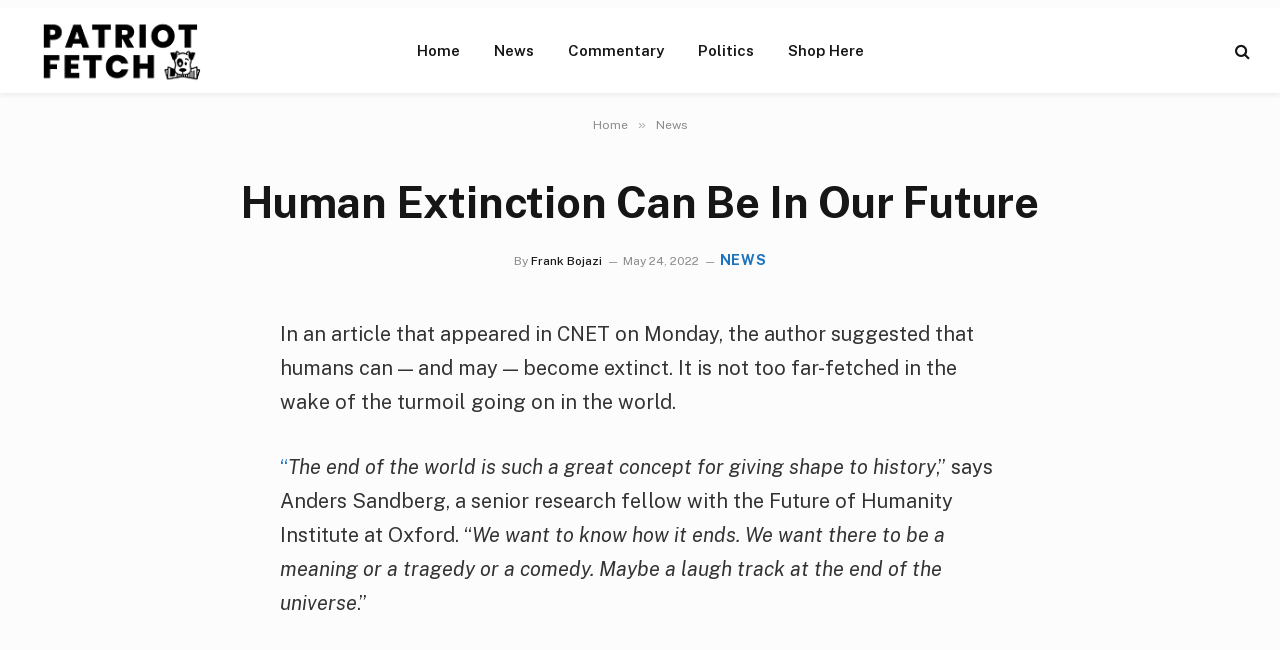

--- FILE ---
content_type: text/html; charset=UTF-8
request_url: https://patriotfetch.com/2022/05/human-extinction-can-be-in-our-future/
body_size: 17582
content:

<!DOCTYPE html>
<html lang="en-US" prefix="og: https://ogp.me/ns#" class="s-light site-s-light">

<head>

	<meta charset="UTF-8" />
<script type="text/javascript">
/* <![CDATA[ */
var gform;gform||(document.addEventListener("gform_main_scripts_loaded",function(){gform.scriptsLoaded=!0}),document.addEventListener("gform/theme/scripts_loaded",function(){gform.themeScriptsLoaded=!0}),window.addEventListener("DOMContentLoaded",function(){gform.domLoaded=!0}),gform={domLoaded:!1,scriptsLoaded:!1,themeScriptsLoaded:!1,isFormEditor:()=>"function"==typeof InitializeEditor,callIfLoaded:function(o){return!(!gform.domLoaded||!gform.scriptsLoaded||!gform.themeScriptsLoaded&&!gform.isFormEditor()||(gform.isFormEditor()&&console.warn("The use of gform.initializeOnLoaded() is deprecated in the form editor context and will be removed in Gravity Forms 3.1."),o(),0))},initializeOnLoaded:function(o){gform.callIfLoaded(o)||(document.addEventListener("gform_main_scripts_loaded",()=>{gform.scriptsLoaded=!0,gform.callIfLoaded(o)}),document.addEventListener("gform/theme/scripts_loaded",()=>{gform.themeScriptsLoaded=!0,gform.callIfLoaded(o)}),window.addEventListener("DOMContentLoaded",()=>{gform.domLoaded=!0,gform.callIfLoaded(o)}))},hooks:{action:{},filter:{}},addAction:function(o,r,e,t){gform.addHook("action",o,r,e,t)},addFilter:function(o,r,e,t){gform.addHook("filter",o,r,e,t)},doAction:function(o){gform.doHook("action",o,arguments)},applyFilters:function(o){return gform.doHook("filter",o,arguments)},removeAction:function(o,r){gform.removeHook("action",o,r)},removeFilter:function(o,r,e){gform.removeHook("filter",o,r,e)},addHook:function(o,r,e,t,n){null==gform.hooks[o][r]&&(gform.hooks[o][r]=[]);var d=gform.hooks[o][r];null==n&&(n=r+"_"+d.length),gform.hooks[o][r].push({tag:n,callable:e,priority:t=null==t?10:t})},doHook:function(r,o,e){var t;if(e=Array.prototype.slice.call(e,1),null!=gform.hooks[r][o]&&((o=gform.hooks[r][o]).sort(function(o,r){return o.priority-r.priority}),o.forEach(function(o){"function"!=typeof(t=o.callable)&&(t=window[t]),"action"==r?t.apply(null,e):e[0]=t.apply(null,e)})),"filter"==r)return e[0]},removeHook:function(o,r,t,n){var e;null!=gform.hooks[o][r]&&(e=(e=gform.hooks[o][r]).filter(function(o,r,e){return!!(null!=n&&n!=o.tag||null!=t&&t!=o.priority)}),gform.hooks[o][r]=e)}});
/* ]]> */
</script>

	<meta name="viewport" content="width=device-width, initial-scale=1" />
	
<!-- Search Engine Optimization by Rank Math - https://rankmath.com/ -->
<title>Human Extinction Can Be In Our Future</title><link rel="preload" as="font" href="https://patriotfetch.com/wp-content/themes/smart-mag/css/icons/fonts/ts-icons.woff2?v3.2" type="font/woff2" crossorigin="anonymous" />
<meta name="description" content="In an article that appeared in CNET on Monday, the author suggested that humans can — and may — become extinct. It is not too far-fetched in the wake of the"/>
<meta name="robots" content="follow, index, max-snippet:-1, max-video-preview:-1, max-image-preview:large"/>
<link rel="canonical" href="https://patriotfetch.com/2022/05/human-extinction-can-be-in-our-future/" />
<meta property="og:locale" content="en_US" />
<meta property="og:type" content="article" />
<meta property="og:title" content="Human Extinction Can Be In Our Future" />
<meta property="og:description" content="In an article that appeared in CNET on Monday, the author suggested that humans can — and may — become extinct. It is not too far-fetched in the wake of the" />
<meta property="og:url" content="https://patriotfetch.com/2022/05/human-extinction-can-be-in-our-future/" />
<meta property="og:site_name" content="Patriot Fetch - Conservative News Daily" />
<meta property="article:publisher" content="https://www.facebook.com/PatriotFetch/" />
<meta property="article:section" content="News" />
<meta property="og:image" content="https://patriotfetch.com/wp-content/uploads/2022/05/SKULL-IN-SAND.shutterstock_1406903027.jpg" />
<meta property="og:image:secure_url" content="https://patriotfetch.com/wp-content/uploads/2022/05/SKULL-IN-SAND.shutterstock_1406903027.jpg" />
<meta property="og:image:width" content="1000" />
<meta property="og:image:height" content="668" />
<meta property="og:image:alt" content="Human Extinction Can Be In Our Future" />
<meta property="og:image:type" content="image/jpeg" />
<meta property="article:published_time" content="2022-05-24T09:05:19-04:00" />
<meta name="twitter:card" content="summary_large_image" />
<meta name="twitter:title" content="Human Extinction Can Be In Our Future" />
<meta name="twitter:description" content="In an article that appeared in CNET on Monday, the author suggested that humans can — and may — become extinct. It is not too far-fetched in the wake of the" />
<meta name="twitter:creator" content="@frankbojazi" />
<meta name="twitter:image" content="https://patriotfetch.com/wp-content/uploads/2022/05/SKULL-IN-SAND.shutterstock_1406903027.jpg" />
<meta name="twitter:label1" content="Written by" />
<meta name="twitter:data1" content="Frank Bojazi" />
<meta name="twitter:label2" content="Time to read" />
<meta name="twitter:data2" content="3 minutes" />
<script type="application/ld+json" class="rank-math-schema">{"@context":"https://schema.org","@graph":[{"@type":"Organization","@id":"https://patriotfetch.com/#organization","name":"patriotfetch.com","sameAs":["https://www.facebook.com/PatriotFetch/"],"logo":{"@type":"ImageObject","@id":"https://patriotfetch.com/#logo","url":"https://patriotfetch.com/wp-content/uploads/2021/06/Patriot-fetch-logo-clear.png","contentUrl":"https://patriotfetch.com/wp-content/uploads/2021/06/Patriot-fetch-logo-clear.png","caption":"patriotfetch.com","inLanguage":"en-US","width":"195","height":"70"}},{"@type":"WebSite","@id":"https://patriotfetch.com/#website","url":"https://patriotfetch.com","name":"patriotfetch.com","publisher":{"@id":"https://patriotfetch.com/#organization"},"inLanguage":"en-US"},{"@type":"ImageObject","@id":"https://patriotfetch.com/wp-content/uploads/2022/05/SKULL-IN-SAND.shutterstock_1406903027.jpg","url":"https://patriotfetch.com/wp-content/uploads/2022/05/SKULL-IN-SAND.shutterstock_1406903027.jpg","width":"1000","height":"668","inLanguage":"en-US"},{"@type":"WebPage","@id":"https://patriotfetch.com/2022/05/human-extinction-can-be-in-our-future/#webpage","url":"https://patriotfetch.com/2022/05/human-extinction-can-be-in-our-future/","name":"Human Extinction Can Be In Our Future","datePublished":"2022-05-24T09:05:19-04:00","dateModified":"2022-05-24T09:05:19-04:00","isPartOf":{"@id":"https://patriotfetch.com/#website"},"primaryImageOfPage":{"@id":"https://patriotfetch.com/wp-content/uploads/2022/05/SKULL-IN-SAND.shutterstock_1406903027.jpg"},"inLanguage":"en-US"},{"@type":"Person","@id":"https://patriotfetch.com/author/frank/","name":"Frank Bojazi","url":"https://patriotfetch.com/author/frank/","image":{"@type":"ImageObject","@id":"https://secure.gravatar.com/avatar/39113f446e236f6037efde5b350d83a737f3be17477fa9277b0d9f2edf5bfff5?s=96&amp;d=mm&amp;r=g","url":"https://secure.gravatar.com/avatar/39113f446e236f6037efde5b350d83a737f3be17477fa9277b0d9f2edf5bfff5?s=96&amp;d=mm&amp;r=g","caption":"Frank Bojazi","inLanguage":"en-US"},"sameAs":["https://trendingviews.com","https://twitter.com/frankbojazi"],"worksFor":{"@id":"https://patriotfetch.com/#organization"}},{"@type":"Article","headline":"Human Extinction Can Be In Our Future","datePublished":"2022-05-24T09:05:19-04:00","dateModified":"2022-05-24T09:05:19-04:00","articleSection":"News","author":{"@id":"https://patriotfetch.com/author/frank/","name":"Frank Bojazi"},"publisher":{"@id":"https://patriotfetch.com/#organization"},"description":"In an article that appeared in CNET on Monday, the author suggested that humans can \u2014 and may \u2014 become extinct. It is not too far-fetched in the wake of the","name":"Human Extinction Can Be In Our Future","@id":"https://patriotfetch.com/2022/05/human-extinction-can-be-in-our-future/#richSnippet","isPartOf":{"@id":"https://patriotfetch.com/2022/05/human-extinction-can-be-in-our-future/#webpage"},"image":{"@id":"https://patriotfetch.com/wp-content/uploads/2022/05/SKULL-IN-SAND.shutterstock_1406903027.jpg"},"inLanguage":"en-US","mainEntityOfPage":{"@id":"https://patriotfetch.com/2022/05/human-extinction-can-be-in-our-future/#webpage"}}]}</script>
<!-- /Rank Math WordPress SEO plugin -->

<link rel='dns-prefetch' href='//fonts.googleapis.com' />
<link rel="alternate" type="application/rss+xml" title="Patriot Fetch - Conservative News Daily &raquo; Feed" href="https://patriotfetch.com/feed/" />
<link rel="alternate" type="application/rss+xml" title="Patriot Fetch - Conservative News Daily &raquo; Comments Feed" href="https://patriotfetch.com/comments/feed/" />
<link rel="alternate" title="oEmbed (JSON)" type="application/json+oembed" href="https://patriotfetch.com/wp-json/oembed/1.0/embed?url=https%3A%2F%2Fpatriotfetch.com%2F2022%2F05%2Fhuman-extinction-can-be-in-our-future%2F" />
<link rel="alternate" title="oEmbed (XML)" type="text/xml+oembed" href="https://patriotfetch.com/wp-json/oembed/1.0/embed?url=https%3A%2F%2Fpatriotfetch.com%2F2022%2F05%2Fhuman-extinction-can-be-in-our-future%2F&#038;format=xml" />
<style id='wp-img-auto-sizes-contain-inline-css' type='text/css'>
img:is([sizes=auto i],[sizes^="auto," i]){contain-intrinsic-size:3000px 1500px}
/*# sourceURL=wp-img-auto-sizes-contain-inline-css */
</style>
<style id='wp-emoji-styles-inline-css' type='text/css'>

	img.wp-smiley, img.emoji {
		display: inline !important;
		border: none !important;
		box-shadow: none !important;
		height: 1em !important;
		width: 1em !important;
		margin: 0 0.07em !important;
		vertical-align: -0.1em !important;
		background: none !important;
		padding: 0 !important;
	}
/*# sourceURL=wp-emoji-styles-inline-css */
</style>
<link rel='stylesheet' id='smartmag-core-css' href='https://patriotfetch.com/wp-content/themes/smart-mag/style.css?ver=10.3.2' type='text/css' media='all' />
<style id='smartmag-core-inline-css' type='text/css'>
:root { --c-main: #1e73be;
--c-main-rgb: 30,115,190; }
.s-light body { background-color: #fcfcfc; }
.smart-head-main { --c-shadow: rgba(0,0,0,0.05); }
.smart-head-main .smart-head-top { --head-h: 36px; background-color: var(--c-main); }
.smart-head-main .smart-head-mid { --head-h: 85px; background-color: #ffffff; }
.smart-head-main .smart-head-bot { border-top-width: 0px; }
.s-light .navigation { --c-nav-blip: #353535; }
.s-dark .navigation-small { --c-nav: rgba(255,255,255,0.92); --c-nav-hov: #fff; }
.smart-head-main .spc-social { --c-spc-social: #fff; --c-spc-social-hov: #f2f2f2; }
.smart-head-main .search-icon:hover { color: #f2f2f2; }
.smart-head-main .scheme-switcher a:hover { color: #f2f2f2; }
.l-post { --media-radius: 11px; }
.entry-content { font-size: 20px; }


/*# sourceURL=smartmag-core-inline-css */
</style>
<link rel='stylesheet' id='smartmag-fonts-css' href='https://fonts.googleapis.com/css?family=Public+Sans%3A400%2C400i%2C500%2C600%2C700' type='text/css' media='all' />
<link rel='stylesheet' id='smartmag-magnific-popup-css' href='https://patriotfetch.com/wp-content/themes/smart-mag/css/lightbox.css?ver=10.3.2' type='text/css' media='all' />
<link rel='stylesheet' id='smartmag-icons-css' href='https://patriotfetch.com/wp-content/themes/smart-mag/css/icons/icons.css?ver=10.3.2' type='text/css' media='all' />
<script type="text/javascript" id="smartmag-lazy-inline-js-after">
/* <![CDATA[ */
/**
 * @copyright ThemeSphere
 * @preserve
 */
var BunyadLazy={};BunyadLazy.load=function(){function a(e,n){var t={};e.dataset.bgset&&e.dataset.sizes?(t.sizes=e.dataset.sizes,t.srcset=e.dataset.bgset):t.src=e.dataset.bgsrc,function(t){var a=t.dataset.ratio;if(0<a){const e=t.parentElement;if(e.classList.contains("media-ratio")){const n=e.style;n.getPropertyValue("--a-ratio")||(n.paddingBottom=100/a+"%")}}}(e);var a,o=document.createElement("img");for(a in o.onload=function(){var t="url('"+(o.currentSrc||o.src)+"')",a=e.style;a.backgroundImage!==t&&requestAnimationFrame(()=>{a.backgroundImage=t,n&&n()}),o.onload=null,o.onerror=null,o=null},o.onerror=o.onload,t)o.setAttribute(a,t[a]);o&&o.complete&&0<o.naturalWidth&&o.onload&&o.onload()}function e(t){t.dataset.loaded||a(t,()=>{document.dispatchEvent(new Event("lazyloaded")),t.dataset.loaded=1})}function n(t){"complete"===document.readyState?t():window.addEventListener("load",t)}return{initEarly:function(){var t,a=()=>{document.querySelectorAll(".img.bg-cover:not(.lazyload)").forEach(e)};"complete"!==document.readyState?(t=setInterval(a,150),n(()=>{a(),clearInterval(t)})):a()},callOnLoad:n,initBgImages:function(t){t&&n(()=>{document.querySelectorAll(".img.bg-cover").forEach(e)})},bgLoad:a}}(),BunyadLazy.load.initEarly();
//# sourceURL=smartmag-lazy-inline-js-after
/* ]]> */
</script>
<script type="text/javascript" src="https://patriotfetch.com/wp-includes/js/jquery/jquery.min.js?ver=3.7.1" id="jquery-core-js"></script>
<script type="text/javascript" src="https://patriotfetch.com/wp-includes/js/jquery/jquery-migrate.min.js?ver=3.4.1" id="jquery-migrate-js"></script>
<link rel="https://api.w.org/" href="https://patriotfetch.com/wp-json/" /><link rel="alternate" title="JSON" type="application/json" href="https://patriotfetch.com/wp-json/wp/v2/posts/15243" /><link rel="EditURI" type="application/rsd+xml" title="RSD" href="https://patriotfetch.com/xmlrpc.php?rsd" />
<meta name="generator" content="WordPress 6.9" />
<link rel='shortlink' href='https://patriotfetch.com/?p=15243' />

		<script>
		var BunyadSchemeKey = 'bunyad-scheme';
		(() => {
			const d = document.documentElement;
			const c = d.classList;
			var scheme = localStorage.getItem(BunyadSchemeKey);
			
			if (scheme) {
				d.dataset.origClass = c;
				scheme === 'dark' ? c.remove('s-light', 'site-s-light') : c.remove('s-dark', 'site-s-dark');
				c.add('site-s-' + scheme, 's-' + scheme);
			}
		})();
		</script>
		<meta name="generator" content="Elementor 3.34.4; features: additional_custom_breakpoints; settings: css_print_method-external, google_font-enabled, font_display-swap">
			<style>
				.e-con.e-parent:nth-of-type(n+4):not(.e-lazyloaded):not(.e-no-lazyload),
				.e-con.e-parent:nth-of-type(n+4):not(.e-lazyloaded):not(.e-no-lazyload) * {
					background-image: none !important;
				}
				@media screen and (max-height: 1024px) {
					.e-con.e-parent:nth-of-type(n+3):not(.e-lazyloaded):not(.e-no-lazyload),
					.e-con.e-parent:nth-of-type(n+3):not(.e-lazyloaded):not(.e-no-lazyload) * {
						background-image: none !important;
					}
				}
				@media screen and (max-height: 640px) {
					.e-con.e-parent:nth-of-type(n+2):not(.e-lazyloaded):not(.e-no-lazyload),
					.e-con.e-parent:nth-of-type(n+2):not(.e-lazyloaded):not(.e-no-lazyload) * {
						background-image: none !important;
					}
				}
			</style>
			<link rel="icon" href="https://patriotfetch.com/wp-content/uploads/2021/06/cropped-fetch2-32x32.jpg" sizes="32x32" />
<link rel="icon" href="https://patriotfetch.com/wp-content/uploads/2021/06/cropped-fetch2-192x192.jpg" sizes="192x192" />
<link rel="apple-touch-icon" href="https://patriotfetch.com/wp-content/uploads/2021/06/cropped-fetch2-180x180.jpg" />
<meta name="msapplication-TileImage" content="https://patriotfetch.com/wp-content/uploads/2021/06/cropped-fetch2-270x270.jpg" />
<meta name="google-site-verification" content="T88DHzfr69IbT20daldiRDRUKJYm32aDV0iE9za1v38" />
<meta name='impact-site-verification' value='b858779a-4cb7-49c2-8189-aeaced437e4a'>

<!-- Google Tag Manager -->
<script>(function(w,d,s,l,i){w[l]=w[l]||[];w[l].push({'gtm.start':
new Date().getTime(),event:'gtm.js'});var f=d.getElementsByTagName(s)[0],
j=d.createElement(s),dl=l!='dataLayer'?'&l='+l:'';j.async=true;j.src=
'https://www.googletagmanager.com/gtm.js?id='+i+dl;f.parentNode.insertBefore(j,f);
})(window,document,'script','dataLayer','GTM-P2FR5S7H');</script>
<!-- End Google Tag Manager -->



</head>

<body class="wp-singular post-template-default single single-post postid-15243 single-format-standard wp-theme-smart-mag no-sidebar post-layout-large-center post-cat-1 has-lb has-lb-sm ts-img-hov-fade has-sb-sep layout-normal elementor-default elementor-kit-28799"><div class='code-block code-block-14' style='margin: 8px 0; clear: both;'>
<!-- Google Tag Manager (noscript) -->
<noscript><iframe src="https://www.googletagmanager.com/ns.html?id=GTM-P2FR5S7H"
height="0" width="0" style="display:none;visibility:hidden"></iframe></noscript>
<!-- End Google Tag Manager (noscript) --></div>




<div class="main-wrap">

	
<div class="off-canvas-backdrop"></div>
<div class="mobile-menu-container off-canvas hide-menu-lg" id="off-canvas">

	<div class="off-canvas-head">
		<a href="#" class="close">
			<span class="visuallyhidden">Close Menu</span>
			<i class="tsi tsi-times"></i>
		</a>

		<div class="ts-logo">
					</div>
	</div>

	<div class="off-canvas-content">

		
			<ul id="menu-nav-desktop" class="mobile-menu"><li id="menu-item-24745" class="menu-item menu-item-type-custom menu-item-object-custom menu-item-home menu-item-24745"><a href="https://patriotfetch.com">Home</a></li>
<li id="menu-item-31421" class="menu-item menu-item-type-taxonomy menu-item-object-category current-post-ancestor current-menu-parent current-post-parent menu-item-31421"><a href="https://patriotfetch.com/category/news/">News</a></li>
<li id="menu-item-31422" class="menu-item menu-item-type-taxonomy menu-item-object-category menu-item-31422"><a href="https://patriotfetch.com/category/commentary/">Commentary</a></li>
<li id="menu-item-31423" class="menu-item menu-item-type-taxonomy menu-item-object-category menu-item-31423"><a href="https://patriotfetch.com/category/politics/">Politics</a></li>
<li id="menu-item-166" class="menu-item menu-item-type-custom menu-item-object-custom menu-item-166"><a href="https://www.ilovemyfreedom.com/">Shop Here</a></li>
</ul>
		
		
		
	</div>

</div>
<div class="smart-head smart-head-a smart-head-main" id="smart-head" data-sticky="auto" data-sticky-type="smart" data-sticky-full>
	
	<div class="smart-head-row smart-head-mid smart-head-row-3 is-light has-center-nav smart-head-row-full">

		<div class="inner full">

							
				<div class="items items-left ">
					<a href="https://patriotfetch.com/" title="Patriot Fetch &#8211; Conservative News Daily" rel="home" class="logo-link ts-logo logo-is-image">
		<span>
			
				
					<img src="https://patriotfetch.com/wp-content/uploads/2021/06/Patriot-fetch-logo-clear.png" class="logo-image" alt="Patriot Fetch &#8211; Conservative News Daily" width="195" height="70"/>
									 
					</span>
	</a>				</div>

							
				<div class="items items-center ">
					<div class="nav-wrap">
		<nav class="navigation navigation-main nav-hov-a">
			<ul id="menu-nav-desktop-1" class="menu"><li class="menu-item menu-item-type-custom menu-item-object-custom menu-item-home menu-item-24745"><a href="https://patriotfetch.com">Home</a></li>
<li class="menu-item menu-item-type-taxonomy menu-item-object-category current-post-ancestor current-menu-parent current-post-parent menu-cat-1 menu-item-31421"><a href="https://patriotfetch.com/category/news/">News</a></li>
<li class="menu-item menu-item-type-taxonomy menu-item-object-category menu-cat-218 menu-item-31422"><a href="https://patriotfetch.com/category/commentary/">Commentary</a></li>
<li class="menu-item menu-item-type-taxonomy menu-item-object-category menu-cat-217 menu-item-31423"><a href="https://patriotfetch.com/category/politics/">Politics</a></li>
<li class="menu-item menu-item-type-custom menu-item-object-custom menu-item-166"><a href="https://www.ilovemyfreedom.com/">Shop Here</a></li>
</ul>		</nav>
	</div>
				</div>

							
				<div class="items items-right ">
				

	<a href="#" class="search-icon has-icon-only is-icon" title="Search">
		<i class="tsi tsi-search"></i>
	</a>

				</div>

						
		</div>
	</div>

	</div>
<div class="smart-head smart-head-a smart-head-mobile" id="smart-head-mobile" data-sticky="mid" data-sticky-type="smart" data-sticky-full>
	
	<div class="smart-head-row smart-head-mid smart-head-row-3 is-light smart-head-row-full">

		<div class="inner wrap">

							
				<div class="items items-left ">
				
<button class="offcanvas-toggle has-icon" type="button" aria-label="Menu">
	<span class="hamburger-icon hamburger-icon-a">
		<span class="inner"></span>
	</span>
</button>				</div>

							
				<div class="items items-center ">
					<a href="https://patriotfetch.com/" title="Patriot Fetch &#8211; Conservative News Daily" rel="home" class="logo-link ts-logo logo-is-image">
		<span>
			
				
					<img src="https://patriotfetch.com/wp-content/uploads/2021/06/Patriot-fetch-logo-clear.png" class="logo-image" alt="Patriot Fetch &#8211; Conservative News Daily" width="195" height="70"/>
									 
					</span>
	</a>				</div>

							
				<div class="items items-right ">
				
<div class="scheme-switcher has-icon-only">
	<a href="#" class="toggle is-icon toggle-dark" title="Switch to Dark Design - easier on eyes.">
		<i class="icon tsi tsi-moon"></i>
	</a>
	<a href="#" class="toggle is-icon toggle-light" title="Switch to Light Design.">
		<i class="icon tsi tsi-bright"></i>
	</a>
</div>

	<a href="#" class="search-icon has-icon-only is-icon" title="Search">
		<i class="tsi tsi-search"></i>
	</a>

				</div>

						
		</div>
	</div>

	</div>
<nav class="breadcrumbs is-full-width breadcrumbs-a" id="breadcrumb"><div class="inner ts-contain "><span><a href="https://patriotfetch.com/"><span>Home</span></a></span><span class="delim">&raquo;</span><span><a href="https://patriotfetch.com/category/news/"><span>News</span></a></span></div></nav>
<div class="main ts-contain cf no-sidebar">
	
		
	<div class="the-post-header s-head-modern s-head-large s-head-center">
	<div class="post-meta post-meta-a post-meta-left post-meta-single has-below"><h1 class="is-title post-title">Human Extinction Can Be In Our Future</h1><div class="post-meta-items meta-below"><span class="meta-item post-author"><span class="by">By</span> <a href="https://patriotfetch.com/author/frank/" title="Posts by Frank Bojazi" rel="author">Frank Bojazi</a></span><span class="meta-item date"><time class="post-date" datetime="2022-05-24T09:05:19-04:00">May 24, 2022</time></span><span class="meta-item post-cat">
						
						<a href="https://patriotfetch.com/category/news/" class="category term-color-1" rel="category">News</a>
					</span>
					</div></div>	
	
</div>
<div class="ts-row">
	<div class="col-8 main-content s-post-contain">

		
					<div class="single-featured"></div>
		
		<div class="the-post s-post-large-center the-post-modern">

			<article id="post-15243" class="post-15243 post type-post status-publish format-standard has-post-thumbnail category-news">
				
<div class="post-content-wrap">
	
	<div class="post-content cf entry-content content-spacious-full">

		
				
		<div>
<p><span data-preserver-spaces="true">In an article that appeared in CNET on Monday, the author suggested that humans can — and may — become extinct. It is not too far-fetched in the wake of the turmoil going on in the world.</span></p>
<p><a class="editor-rtfLink" href="https://www.cnet.com/culture/features/human-extinction-could-be-in-our-future/" target="_blank" rel="noopener nofollow"><span data-preserver-spaces="true">“</span></a><em><span data-preserver-spaces="true">The end of the world is such a great concept for giving shape to history</span></em><span data-preserver-spaces="true">,” says Anders Sandberg, a senior research fellow with the Future of Humanity Institute at Oxford. “</span><em><span data-preserver-spaces="true">We want to know how it ends. We want there to be a meaning or a tragedy or a comedy. Maybe a laugh track at the end of the universe</span></em><span data-preserver-spaces="true">.”</span></p><div class='code-block code-block-7' style='margin: 8px auto; text-align: center; display: block; clear: both;'>
<script async src="https://pagead2.googlesyndication.com/pagead/js/adsbygoogle.js?client=ca-pub-7410456683810485"
crossorigin="anonymous"></script>
<!-- PF Responsive Ad 1 PF 08022021 -->
<ins class="adsbygoogle"
style="display:block"
data-ad-client="ca-pub-7410456683810485"
data-ad-slot="9892988381"
data-ad-format="auto"
data-full-width-responsive="true"></ins>
<script>
(adsbygoogle = window.adsbygoogle || []).push({});
</script></div>

<p><span data-preserver-spaces="true">Scientists, scholars, and policymakers are currently studying exactly how </span><a class="editor-rtfLink" href="https://www.cnet.com/culture/features/human-extinction-could-be-in-our-future/" target="_blank" rel="noopener nofollow"><span data-preserver-spaces="true">the end</span></a><span data-preserver-spaces="true"> of humankind can happen and what can be done to prevent it. </span></p>
<p><span data-preserver-spaces="true">According to Thomas Moynihan, author of the book X-Risk: How Humanity Discovered its own Extinction, worrying about the end of humankind is a relatively new concept. The rise of Darwinism suggested that humans were part of a long-running</span><a class="editor-rtfLink" href="https://www.cnet.com/culture/features/human-extinction-could-be-in-our-future/" target="_blank" rel="noopener nofollow"><span data-preserver-spaces="true"> chain</span></a><span data-preserver-spaces="true"> of organisms. In 1924, Winston Churchill wrote the essay Shall We All Commit Suicide about war’s potential to destroy humans. But according to Moynihan, perhaps it wasn’t until the atomic bomb’s detonation during World War II that people fully realized they could decimate themselves from existence.</span></p>
<p><span data-preserver-spaces="true">“</span><em><span data-preserver-spaces="true">Once a species is gone, it’s gone forever. Extinction is forever</span></em><span data-preserver-spaces="true">,” Moynihan says, “</span><em><span data-preserver-spaces="true">We now understand the consequences of that</span></em><span data-preserver-spaces="true">.”</span></p>
<p><span data-preserver-spaces="true">Humans also eventually realized that we might be the only ones out there exactly like us. So whatever we have, however flawed it might be, could be lost entirely, not just from the planet but from the entire universe. </span></p>
<p><span data-preserver-spaces="true">We can learn a lot from where we are heading as a species simply by looking into our history as human beings. Specifically, we can look at the </span><a class="editor-rtfLink" href="https://www.nationalgeographic.org/topics/resource-library-fossil-record/?q=&amp;page=1&amp;per_page=25" target="_blank" rel="noopener nofollow"><span data-preserver-spaces="true">fossil record.</span></a><span data-preserver-spaces="true"> In a 2020 article about human Extinction in</span><a class="editor-rtfLink" href="https://theconversation.com/will-humans-go-extinct-for-all-the-existential-threats-well-likely-be-here-for-a-very-long-time-135327" target="_blank" rel="noopener nofollow"><span data-preserver-spaces="true"> The Conversation</span></a><span data-preserver-spaces="true">, paleontologist Nick Longrich pointed out that 99.9% of all species that have ever lived on Earth are now extinct.</span></p>
<p><iframe loading="lazy" title="The Top Ten Extinct Animals of the Last 100 Years" width="1060" height="596" src="https://www.youtube.com/embed/u4a8n6ypQEE?feature=oembed" frameborder="0" allow="accelerometer; autoplay; clipboard-write; encrypted-media; gyroscope; picture-in-picture" allowfullscreen></iframe></p>
<p><span data-preserver-spaces="true">Further, humans also have critical vulnerabilities that could make it hard to survive some large-scale catastrophe. For example, we’re these large, warm-blooded animals that need a lot of food; our generations are relatively long, and we’re not the most prolific of breeders, Longrich writes.</span></p>
<p><span data-preserver-spaces="true">But, human beings also have some very profound advantages. </span></p>
<p><span data-preserver-spaces="true">“</span><em><span data-preserver-spaces="true">We’re a deeply strange species — widespread, abundant, supremely adaptable — which all suggest we’ll stick around for a while</span></em><span data-preserver-spaces="true">,” Longrich writes, noting that humans are everywhere. Unlike other species, we can adapt our diets in ways that other species cannot. Moreover, as history has proven, we possess the ability to adapt to whichever environment we have to nomadically. </span></p>
<p><span data-preserver-spaces="true">Those who work in the field of existential risk suggest that people start to change their behaviors and habits to adapt more quickly to changes that might be inevitable in our future. </span></p>
<p><span data-preserver-spaces="true">The Future of Life Institute is a Boston-based outreach organization that focuses on how to avoid making big, species-ending mistakes with technology. FLI’s advisory board is packed with names from institutions like the Massachusetts Institute of Technology, Harvard University, and Cambridge University, plus Elon Musk, Morgan Freeman, and Alan Alda.</span></p>
<p><span data-preserver-spaces="true">Senior Advisor for Government Affairs Jared Brown talks about the </span><a class="editor-rtfLink" href="https://www.sciencedirect.com/science/article/pii/S0048733317301622" target="_blank" rel="noopener nofollow"><span data-preserver-spaces="true">Collingridge Dilemma.</span></a><span data-preserver-spaces="true"> When a new technology is developed, we see the benefits. Fire, for example, was great at keeping us warm and keeping predators away. However, when technology becomes integrated into the way a society functions, we start to learn about the downsides — like burning down entire villages. On the whole, though, we mostly take the good and the bad together. For the most part, we are a resilient species and have survived through plagues, pandemics, and natural disasters.</span></p>
<p><img decoding="async" loading="lazy" src="https://www.cnet.com/a/img/resize/d8961345d87c3a360b1c2a64117f6d31aa00d4da/hub/2022/05/10/1ed221e4-a49b-4dcc-a594-9189980eda87/gettyimages-1200751245.jpg?auto=webp&amp;width=1092" alt="gettyimages-1200751245" width="1092" height="575.7734899328859" title="Human Extinction Can Be In Our Future 1"></p>
<p><span data-preserver-spaces="true">That’s why groups like FLI are trying to get the powers that be, like lawmakers, to build safeguards against mass extinction events now before it is too late to do anything about it. </span></p>
<p><span data-preserver-spaces="true">As impossibly grim as humans’ prospects may look, even some who consider existential risk every day don’t think humans are entirely hopeless. </span></p>
<p><span data-preserver-spaces="true">One key difference between humans and every other living thing on the planet is that humans can change their opinions of the world and course-correct, Moynihan says. But just because we can change our ways doesn’t mean we always do. </span></p>
<p><span data-preserver-spaces="true">“</span><em><span data-preserver-spaces="true">I think the future could be better in ways that we can’t even comprehend</span></em><span data-preserver-spaces="true">,” he says, “</span><em><span data-preserver-spaces="true">But that doesn’t mean that it will be. What’s worth fighting for is that ability for us to revise ourselves, correct the errors of the past, and continue muddling through</span></em><span data-preserver-spaces="true">.”</span></p>
</div>
<p>
This story syndicated with permission from <a href="https://mypatriotpost.com/human-extinction-can-be-in-our-future/" target="_blank" rel="noopener nofollow">My Patriot Post</a></p>
<div class='code-block code-block-1' style='margin: 8px 0; clear: both;'>
<div id="rc-widget-108d65" data-rc-widget data-widget-host="habitat" data-endpoint="//trends.revcontent.com" data-widget-id="240854"></div>
<script type="text/javascript" src="https://assets.revcontent.com/master/delivery.js" defer="defer"></script></div>
<div class='code-block code-block-5' style='margin: 8px 0; clear: both;'>
<script type="text/javascript">
/* <![CDATA[ */

/* ]]&gt; */
</script>

                <div class='gf_browser_chrome gform_wrapper gravity-theme gform-theme--no-framework gpoll_enabled_wrapper gpoll_wrapper' data-form-theme='gravity-theme' data-form-index='0' id='gform_wrapper_37' ><div id='gf_37' class='gform_anchor' tabindex='-1'></div>
                        <div class='gform_heading'>
							<p class='gform_required_legend'>&quot;<span class="gfield_required gfield_required_asterisk">*</span>&quot; indicates required fields</p>
                        </div><form method='post' enctype='multipart/form-data' target='gform_ajax_frame_37' id='gform_37' class='gpoll_enabled gpoll' action='/2022/05/human-extinction-can-be-in-our-future/#gf_37' data-formid='37' novalidate>
                        <div class='gform-body gform_body'><div id='gform_fields_37' class='gform_fields top_label form_sublabel_below description_below validation_below'><div id="field_37_4" class="gfield gfield--type-honeypot gform_validation_container field_sublabel_below gfield--has-description field_description_below field_validation_below gfield_visibility_visible"  ><label class='gfield_label gform-field-label' for='input_37_4'>X/Twitter</label><div class='ginput_container'><input name='input_4' id='input_37_4' type='text' value='' autocomplete='new-password'/></div><div class='gfield_description' id='gfield_description_37_4'>This field is for validation purposes and should be left unchanged.</div></div><fieldset id="field_37_1" class="gfield gfield--type-poll gfield--type-choice gfield--input-type-radio gfield_contains_required field_sublabel_below gfield--no-description field_description_below field_validation_below gfield_visibility_visible gpoll_field"  data-field-class="gpoll_field" ><legend class='gfield_label gform-field-label' >Should The View be taken off the air?<span class="gfield_required"><span class="gfield_required gfield_required_asterisk">*</span></span></legend><div class='ginput_container ginput_container_radio'><div class='gfield_radio' id='input_37_1'>
			<div class='gchoice gchoice_37_1_0'>
					<input class='gfield-choice-input' name='input_1' type='radio' value='gpoll1b5b3d8f6'  id='choice_37_1_0' onchange='gformToggleRadioOther( this )'    />
					<label for='choice_37_1_0' id='label_37_1_0' class='gform-field-label gform-field-label--type-inline'>Yes</label>
			</div>
			<div class='gchoice gchoice_37_1_1'>
					<input class='gfield-choice-input' name='input_1' type='radio' value='gpoll1b2a53ce5'  id='choice_37_1_1' onchange='gformToggleRadioOther( this )'    />
					<label for='choice_37_1_1' id='label_37_1_1' class='gform-field-label gform-field-label--type-inline'>No</label>
			</div></div></div></fieldset><div id="field_37_2" class="gfield gfield--type-email gfield_contains_required field_sublabel_below gfield--no-description field_description_below field_validation_below gfield_visibility_visible"  ><label class='gfield_label gform-field-label' for='input_37_2'>Email<span class="gfield_required"><span class="gfield_required gfield_required_asterisk">*</span></span></label><div class='ginput_container ginput_container_email'>
                            <input name='input_2' id='input_37_2' type='email' value='' class='medium'    aria-required="true" aria-invalid="false"  />
                        </div></div><div id="field_37_3" class="gfield gfield--type-html gfield_html gfield_html_formatted gfield_no_follows_desc field_sublabel_below gfield--no-description field_description_below field_validation_below gfield_visibility_visible"  ><font size="1" color="#4a4a4a">This poll subscribes you to our premium network of content. Unsubscribe at any time.</font></div></div></div>
        <div class='gform-footer gform_footer top_label'> <input type='submit' id='gform_submit_button_37' class='gform_button button' onclick='gform.submission.handleButtonClick(this);' data-submission-type='submit' value='See Results!'  /> <input type='hidden' name='gform_ajax' value='form_id=37&amp;title=&amp;description=&amp;tabindex=0&amp;theme=gravity-theme&amp;styles=[]&amp;hash=dd6e31acaee548d964b3843ecee61dd8' />
            <input type='hidden' class='gform_hidden' name='gform_submission_method' data-js='gform_submission_method_37' value='iframe' />
            <input type='hidden' class='gform_hidden' name='gform_theme' data-js='gform_theme_37' id='gform_theme_37' value='gravity-theme' />
            <input type='hidden' class='gform_hidden' name='gform_style_settings' data-js='gform_style_settings_37' id='gform_style_settings_37' value='[]' />
            <input type='hidden' class='gform_hidden' name='is_submit_37' value='1' />
            <input type='hidden' class='gform_hidden' name='gform_submit' value='37' />
            
            <input type='hidden' class='gform_hidden' name='gform_currency' data-currency='USD' value='EDSpsfwVcIysZ5iOGjqrCc01vHpUcA1iSbXLXM1t3qt9ogv8FDNzee7GX+M2J0THbMcF/QGkGFCTwJZxp72iY/i2UU8rCbGD/+9TZkXU7qyXHXg=' />
            <input type='hidden' class='gform_hidden' name='gform_unique_id' value='' />
            <input type='hidden' class='gform_hidden' name='state_37' value='WyJbXSIsIjgyMGVhNDg3NDZmNTZjZDhkYWFkNTM4YTNmNDhkNDAxIl0=' />
            <input type='hidden' autocomplete='off' class='gform_hidden' name='gform_target_page_number_37' id='gform_target_page_number_37' value='0' />
            <input type='hidden' autocomplete='off' class='gform_hidden' name='gform_source_page_number_37' id='gform_source_page_number_37' value='1' />
            <input type='hidden' name='gform_field_values' value='' />
            
        </div>
                        </form>
                        </div>
		                <iframe style='display:none;width:0px;height:0px;' src='about:blank' name='gform_ajax_frame_37' id='gform_ajax_frame_37' title='This iframe contains the logic required to handle Ajax powered Gravity Forms.'></iframe>
		                <script type="text/javascript">
/* <![CDATA[ */
 gform.initializeOnLoaded( function() {gformInitSpinner( 37, 'https://patriotfetch.com/wp-content/plugins/gravityforms/images/spinner.svg', true );jQuery('#gform_ajax_frame_37').on('load',function(){var contents = jQuery(this).contents().find('*').html();var is_postback = contents.indexOf('GF_AJAX_POSTBACK') >= 0;if(!is_postback){return;}var form_content = jQuery(this).contents().find('#gform_wrapper_37');var is_confirmation = jQuery(this).contents().find('#gform_confirmation_wrapper_37').length > 0;var is_redirect = contents.indexOf('gformRedirect(){') >= 0;var is_form = form_content.length > 0 && ! is_redirect && ! is_confirmation;var mt = parseInt(jQuery('html').css('margin-top'), 10) + parseInt(jQuery('body').css('margin-top'), 10) + 100;if(is_form){jQuery('#gform_wrapper_37').html(form_content.html());if(form_content.hasClass('gform_validation_error')){jQuery('#gform_wrapper_37').addClass('gform_validation_error');} else {jQuery('#gform_wrapper_37').removeClass('gform_validation_error');}setTimeout( function() { /* delay the scroll by 50 milliseconds to fix a bug in chrome */ jQuery(document).scrollTop(jQuery('#gform_wrapper_37').offset().top - mt); }, 50 );if(window['gformInitDatepicker']) {gformInitDatepicker();}if(window['gformInitPriceFields']) {gformInitPriceFields();}var current_page = jQuery('#gform_source_page_number_37').val();gformInitSpinner( 37, 'https://patriotfetch.com/wp-content/plugins/gravityforms/images/spinner.svg', true );jQuery(document).trigger('gform_page_loaded', [37, current_page]);window['gf_submitting_37'] = false;}else if(!is_redirect){var confirmation_content = jQuery(this).contents().find('.GF_AJAX_POSTBACK').html();if(!confirmation_content){confirmation_content = contents;}jQuery('#gform_wrapper_37').replaceWith(confirmation_content);jQuery(document).scrollTop(jQuery('#gf_37').offset().top - mt);jQuery(document).trigger('gform_confirmation_loaded', [37]);window['gf_submitting_37'] = false;wp.a11y.speak(jQuery('#gform_confirmation_message_37').text());}else{jQuery('#gform_37').append(contents);if(window['gformRedirect']) {gformRedirect();}}jQuery(document).trigger("gform_pre_post_render", [{ formId: "37", currentPage: "current_page", abort: function() { this.preventDefault(); } }]);        if (event && event.defaultPrevented) {                return;        }        const gformWrapperDiv = document.getElementById( "gform_wrapper_37" );        if ( gformWrapperDiv ) {            const visibilitySpan = document.createElement( "span" );            visibilitySpan.id = "gform_visibility_test_37";            gformWrapperDiv.insertAdjacentElement( "afterend", visibilitySpan );        }        const visibilityTestDiv = document.getElementById( "gform_visibility_test_37" );        let postRenderFired = false;        function triggerPostRender() {            if ( postRenderFired ) {                return;            }            postRenderFired = true;            gform.core.triggerPostRenderEvents( 37, current_page );            if ( visibilityTestDiv ) {                visibilityTestDiv.parentNode.removeChild( visibilityTestDiv );            }        }        function debounce( func, wait, immediate ) {            var timeout;            return function() {                var context = this, args = arguments;                var later = function() {                    timeout = null;                    if ( !immediate ) func.apply( context, args );                };                var callNow = immediate && !timeout;                clearTimeout( timeout );                timeout = setTimeout( later, wait );                if ( callNow ) func.apply( context, args );            };        }        const debouncedTriggerPostRender = debounce( function() {            triggerPostRender();        }, 200 );        if ( visibilityTestDiv && visibilityTestDiv.offsetParent === null ) {            const observer = new MutationObserver( ( mutations ) => {                mutations.forEach( ( mutation ) => {                    if ( mutation.type === 'attributes' && visibilityTestDiv.offsetParent !== null ) {                        debouncedTriggerPostRender();                        observer.disconnect();                    }                });            });            observer.observe( document.body, {                attributes: true,                childList: false,                subtree: true,                attributeFilter: [ 'style', 'class' ],            });        } else {            triggerPostRender();        }    } );} ); 
/* ]]&gt; */
</script>
</div>

				
		
		
		
	</div>
</div>
	
			</article>

			

			
			<div class="comments">
							</div>

		</div>
	</div>
	
	</div>
	</div>

			<footer class="main-footer cols-gap-lg footer-bold s-dark">

					
	
			<div class="lower-footer bold-footer-lower">
			<div class="ts-contain inner">

				

				
											
						<div class="links">
							<div class="menu-nav-footer-container"><ul id="menu-nav-footer" class="menu"><li id="menu-item-768" class="menu-item menu-item-type-custom menu-item-object-custom menu-item-768"><a href="https://ilovemyfreedoms.com/landing-patriot-fetch-offer-wall-1">Shop ILMF Store</a></li>
<li id="menu-item-764" class="menu-item menu-item-type-post_type menu-item-object-page menu-item-764"><a href="https://patriotfetch.com/contact/">Contact</a></li>
<li id="menu-item-763" class="menu-item menu-item-type-post_type menu-item-object-page menu-item-763"><a href="https://patriotfetch.com/about-us/">About Us</a></li>
<li id="menu-item-767" class="menu-item menu-item-type-custom menu-item-object-custom menu-item-767"><a href="https://www.facebook.com/PatriotFetch/">PF on Facebook</a></li>
<li id="menu-item-766" class="menu-item menu-item-type-custom menu-item-object-custom menu-item-766"><a href="https://trendingpolitics.com/download-trending-politics-app/">Download News App</a></li>
<li id="menu-item-24714" class="menu-item menu-item-type-custom menu-item-object-custom menu-item-24714"><a href="https://app.termly.io/document/privacy-policy/f30d9f0f-531f-4458-8e6a-6ce9b412bd60">Privacy Policy</a></li>
<li id="menu-item-24715" class="menu-item menu-item-type-custom menu-item-object-custom menu-item-24715"><a href="https://app.termly.io/document/terms-of-use-for-website/da1e5a17-8e0e-407e-a060-171b626b76f4">Terms of Service</a></li>
</ul></div>						</div>
						
				
				<div class="copyright">
					&copy; 2026 Patriot Fetch - Daily Conservative News and Commentary Updates				</div>
			</div>
		</div>		
			</footer>
		
	
</div><!-- .main-wrap -->



	<div class="search-modal-wrap" data-scheme="">
		<div class="search-modal-box" role="dialog" aria-modal="true">

			<form method="get" class="search-form" action="https://patriotfetch.com/">
				<input type="search" class="search-field live-search-query" name="s" placeholder="Search..." value="" required />

				<button type="submit" class="search-submit visuallyhidden">Submit</button>

				<p class="message">
					Type above and press <em>Enter</em> to search. Press <em>Esc</em> to cancel.				</p>
						
			</form>

		</div>
	</div>


<div class='code-block code-block-2' style='margin: 8px auto; text-align: center; display: block; clear: both;'>
<a href="/" title="Conservative News"><img src="/wp-content/uploads/2021/06/Patriot-fetch-logo-clear.png" title="Conservative News"><br>TAP HERE<br>AND GO TO THE HOMEPAGE FOR MORE MORE CONSERVATIVE POLITICS NEWS STORIES</a>
<hr>
Save the <a href="/" title="Conservative News">PatriotFetch.com</a> homepage for daily <b>Conservative Politics News Stories</b><br>You can save it as a bookmark on your computer or save it to your start screen on your mobile device.</div>
<script type="speculationrules">
{"prefetch":[{"source":"document","where":{"and":[{"href_matches":"/*"},{"not":{"href_matches":["/wp-*.php","/wp-admin/*","/wp-content/uploads/*","/wp-content/*","/wp-content/plugins/*","/wp-content/themes/smart-mag/*","/*\\?(.+)"]}},{"not":{"selector_matches":"a[rel~=\"nofollow\"]"}},{"not":{"selector_matches":".no-prefetch, .no-prefetch a"}}]},"eagerness":"conservative"}]}
</script>
<script type="application/ld+json">{"@context":"http:\/\/schema.org","@type":"Article","headline":"Human Extinction Can Be In Our Future","url":"https:\/\/patriotfetch.com\/2022\/05\/human-extinction-can-be-in-our-future\/","image":{"@type":"ImageObject","url":"https:\/\/patriotfetch.com\/wp-content\/uploads\/2022\/05\/SKULL-IN-SAND.shutterstock_1406903027.jpg","width":1000,"height":668},"datePublished":"2022-05-24T09:05:19-04:00","dateModified":"2022-05-24T09:05:19-04:00","author":{"@type":"Person","name":"Frank Bojazi","url":"https:\/\/patriotfetch.com\/author\/frank\/"},"publisher":{"@type":"Organization","name":"Patriot Fetch - Conservative News Daily","sameAs":"https:\/\/patriotfetch.com","logo":{"@type":"ImageObject","url":"https:\/\/patriotfetch.com\/wp-content\/uploads\/2021\/06\/Patriot-fetch-logo-clear.png"}},"mainEntityOfPage":{"@type":"WebPage","@id":"https:\/\/patriotfetch.com\/2022\/05\/human-extinction-can-be-in-our-future\/"}}</script>
			<script>
				const lazyloadRunObserver = () => {
					const lazyloadBackgrounds = document.querySelectorAll( `.e-con.e-parent:not(.e-lazyloaded)` );
					const lazyloadBackgroundObserver = new IntersectionObserver( ( entries ) => {
						entries.forEach( ( entry ) => {
							if ( entry.isIntersecting ) {
								let lazyloadBackground = entry.target;
								if( lazyloadBackground ) {
									lazyloadBackground.classList.add( 'e-lazyloaded' );
								}
								lazyloadBackgroundObserver.unobserve( entry.target );
							}
						});
					}, { rootMargin: '200px 0px 200px 0px' } );
					lazyloadBackgrounds.forEach( ( lazyloadBackground ) => {
						lazyloadBackgroundObserver.observe( lazyloadBackground );
					} );
				};
				const events = [
					'DOMContentLoaded',
					'elementor/lazyload/observe',
				];
				events.forEach( ( event ) => {
					document.addEventListener( event, lazyloadRunObserver );
				} );
			</script>
			<script type="application/ld+json">{"@context":"https:\/\/schema.org","@type":"BreadcrumbList","itemListElement":[{"@type":"ListItem","position":1,"item":{"@type":"WebPage","@id":"https:\/\/patriotfetch.com\/","name":"Home"}},{"@type":"ListItem","position":2,"item":{"@type":"WebPage","@id":"https:\/\/patriotfetch.com\/category\/news\/","name":"News"}},{"@type":"ListItem","position":3,"item":{"@type":"WebPage","@id":"https:\/\/patriotfetch.com\/2022\/05\/human-extinction-can-be-in-our-future\/","name":"Human Extinction Can Be In Our Future"}}]}</script>
<link rel='stylesheet' id='gform_basic-css' href='https://patriotfetch.com/wp-content/plugins/gravityforms/assets/css/dist/basic.min.css?ver=2.9.26' type='text/css' media='all' />
<link rel='stylesheet' id='gform_theme_components-css' href='https://patriotfetch.com/wp-content/plugins/gravityforms/assets/css/dist/theme-components.min.css?ver=2.9.26' type='text/css' media='all' />
<link rel='stylesheet' id='gform_theme-css' href='https://patriotfetch.com/wp-content/plugins/gravityforms/assets/css/dist/theme.min.css?ver=2.9.26' type='text/css' media='all' />
<link rel='stylesheet' id='gravityformspolls_gravity_theme-css' href='https://patriotfetch.com/wp-content/plugins/gravityformspolls/assets/css/dist/theme.min.css?ver=6.9' type='text/css' media='all' />
<script type="text/javascript" id="smartmag-lazyload-js-extra">
/* <![CDATA[ */
var BunyadLazyConf = {"type":"normal"};
//# sourceURL=smartmag-lazyload-js-extra
/* ]]> */
</script>
<script type="text/javascript" src="https://patriotfetch.com/wp-content/themes/smart-mag/js/lazyload.js?ver=10.3.2" id="smartmag-lazyload-js"></script>
<script type="text/javascript" src="https://patriotfetch.com/wp-content/plugins/page-links-to/dist/new-tab.js?ver=3.3.7" id="page-links-to-js"></script>
<script type="text/javascript" src="https://patriotfetch.com/wp-content/themes/smart-mag/js/jquery.mfp-lightbox.js?ver=10.3.2" id="magnific-popup-js"></script>
<script type="text/javascript" src="https://patriotfetch.com/wp-content/themes/smart-mag/js/jquery.sticky-sidebar.js?ver=10.3.2" id="theia-sticky-sidebar-js"></script>
<script type="text/javascript" id="smartmag-theme-js-extra">
/* <![CDATA[ */
var Bunyad = {"ajaxurl":"https://patriotfetch.com/wp-admin/admin-ajax.php"};
//# sourceURL=smartmag-theme-js-extra
/* ]]> */
</script>
<script type="text/javascript" src="https://patriotfetch.com/wp-content/themes/smart-mag/js/theme.js?ver=10.3.2" id="smartmag-theme-js"></script>
<script type="text/javascript" src="https://patriotfetch.com/wp-includes/js/dist/dom-ready.min.js?ver=f77871ff7694fffea381" id="wp-dom-ready-js"></script>
<script type="text/javascript" src="https://patriotfetch.com/wp-includes/js/dist/hooks.min.js?ver=dd5603f07f9220ed27f1" id="wp-hooks-js"></script>
<script type="text/javascript" src="https://patriotfetch.com/wp-includes/js/dist/i18n.min.js?ver=c26c3dc7bed366793375" id="wp-i18n-js"></script>
<script type="text/javascript" id="wp-i18n-js-after">
/* <![CDATA[ */
wp.i18n.setLocaleData( { 'text direction\u0004ltr': [ 'ltr' ] } );
//# sourceURL=wp-i18n-js-after
/* ]]> */
</script>
<script type="text/javascript" src="https://patriotfetch.com/wp-includes/js/dist/a11y.min.js?ver=cb460b4676c94bd228ed" id="wp-a11y-js"></script>
<script type="text/javascript" defer='defer' src="https://patriotfetch.com/wp-content/plugins/gravityforms/js/jquery.json.min.js?ver=2.9.26" id="gform_json-js"></script>
<script type="text/javascript" id="gform_gravityforms-js-extra">
/* <![CDATA[ */
var gform_i18n = {"datepicker":{"days":{"monday":"Mo","tuesday":"Tu","wednesday":"We","thursday":"Th","friday":"Fr","saturday":"Sa","sunday":"Su"},"months":{"january":"January","february":"February","march":"March","april":"April","may":"May","june":"June","july":"July","august":"August","september":"September","october":"October","november":"November","december":"December"},"firstDay":1,"iconText":"Select date"}};
var gf_legacy_multi = [];
var gform_gravityforms = {"strings":{"invalid_file_extension":"This type of file is not allowed. Must be one of the following:","delete_file":"Delete this file","in_progress":"in progress","file_exceeds_limit":"File exceeds size limit","illegal_extension":"This type of file is not allowed.","max_reached":"Maximum number of files reached","unknown_error":"There was a problem while saving the file on the server","currently_uploading":"Please wait for the uploading to complete","cancel":"Cancel","cancel_upload":"Cancel this upload","cancelled":"Cancelled","error":"Error","message":"Message"},"vars":{"images_url":"https://patriotfetch.com/wp-content/plugins/gravityforms/images"}};
var gf_global = {"gf_currency_config":{"name":"U.S. Dollar","symbol_left":"$","symbol_right":"","symbol_padding":"","thousand_separator":",","decimal_separator":".","decimals":2,"code":"USD"},"base_url":"https://patriotfetch.com/wp-content/plugins/gravityforms","number_formats":[],"spinnerUrl":"https://patriotfetch.com/wp-content/plugins/gravityforms/images/spinner.svg","version_hash":"82fdf8afaf4c5c224a71f8d02ba1f444","strings":{"newRowAdded":"New row added.","rowRemoved":"Row removed","formSaved":"The form has been saved.  The content contains the link to return and complete the form."}};
//# sourceURL=gform_gravityforms-js-extra
/* ]]> */
</script>
<script type="text/javascript" defer='defer' src="https://patriotfetch.com/wp-content/plugins/gravityforms/js/gravityforms.min.js?ver=2.9.26" id="gform_gravityforms-js"></script>
<script type="text/javascript" defer='defer' src="https://patriotfetch.com/wp-content/plugins/gravityforms/assets/js/dist/utils.min.js?ver=48a3755090e76a154853db28fc254681" id="gform_gravityforms_utils-js"></script>
<script type="text/javascript" defer='defer' src="https://patriotfetch.com/wp-content/plugins/gravityforms/assets/js/dist/vendor-theme.min.js?ver=4f8b3915c1c1e1a6800825abd64b03cb" id="gform_gravityforms_theme_vendors-js"></script>
<script type="text/javascript" id="gform_gravityforms_theme-js-extra">
/* <![CDATA[ */
var gform_theme_config = {"common":{"form":{"honeypot":{"version_hash":"82fdf8afaf4c5c224a71f8d02ba1f444"},"ajax":{"ajaxurl":"https://patriotfetch.com/wp-admin/admin-ajax.php","ajax_submission_nonce":"77c0951efc","i18n":{"step_announcement":"Step %1$s of %2$s, %3$s","unknown_error":"There was an unknown error processing your request. Please try again."}}}},"hmr_dev":"","public_path":"https://patriotfetch.com/wp-content/plugins/gravityforms/assets/js/dist/","config_nonce":"5356ddb242"};
//# sourceURL=gform_gravityforms_theme-js-extra
/* ]]> */
</script>
<script type="text/javascript" defer='defer' src="https://patriotfetch.com/wp-content/plugins/gravityforms/assets/js/dist/scripts-theme.min.js?ver=0183eae4c8a5f424290fa0c1616e522c" id="gform_gravityforms_theme-js"></script>
<script type="text/javascript" id="gpoll_js-js-extra">
/* <![CDATA[ */
var gpollVars = {"ajaxurl":"https://patriotfetch.com/wp-admin/admin-ajax.php","imagesUrl":"https://patriotfetch.com/wp-content/plugins/gravityformspolls/images"};
var gpoll_strings = {"viewResults":"View results","backToThePoll":"Back to the poll"};
//# sourceURL=gpoll_js-js-extra
/* ]]> */
</script>
<script type="text/javascript" src="https://patriotfetch.com/wp-content/plugins/gravityformspolls/js/gpoll.min.js?ver=4.4.0" id="gpoll_js-js"></script>
<script id="wp-emoji-settings" type="application/json">
{"baseUrl":"https://s.w.org/images/core/emoji/17.0.2/72x72/","ext":".png","svgUrl":"https://s.w.org/images/core/emoji/17.0.2/svg/","svgExt":".svg","source":{"concatemoji":"https://patriotfetch.com/wp-includes/js/wp-emoji-release.min.js?ver=6.9"}}
</script>
<script type="module">
/* <![CDATA[ */
/*! This file is auto-generated */
const a=JSON.parse(document.getElementById("wp-emoji-settings").textContent),o=(window._wpemojiSettings=a,"wpEmojiSettingsSupports"),s=["flag","emoji"];function i(e){try{var t={supportTests:e,timestamp:(new Date).valueOf()};sessionStorage.setItem(o,JSON.stringify(t))}catch(e){}}function c(e,t,n){e.clearRect(0,0,e.canvas.width,e.canvas.height),e.fillText(t,0,0);t=new Uint32Array(e.getImageData(0,0,e.canvas.width,e.canvas.height).data);e.clearRect(0,0,e.canvas.width,e.canvas.height),e.fillText(n,0,0);const a=new Uint32Array(e.getImageData(0,0,e.canvas.width,e.canvas.height).data);return t.every((e,t)=>e===a[t])}function p(e,t){e.clearRect(0,0,e.canvas.width,e.canvas.height),e.fillText(t,0,0);var n=e.getImageData(16,16,1,1);for(let e=0;e<n.data.length;e++)if(0!==n.data[e])return!1;return!0}function u(e,t,n,a){switch(t){case"flag":return n(e,"\ud83c\udff3\ufe0f\u200d\u26a7\ufe0f","\ud83c\udff3\ufe0f\u200b\u26a7\ufe0f")?!1:!n(e,"\ud83c\udde8\ud83c\uddf6","\ud83c\udde8\u200b\ud83c\uddf6")&&!n(e,"\ud83c\udff4\udb40\udc67\udb40\udc62\udb40\udc65\udb40\udc6e\udb40\udc67\udb40\udc7f","\ud83c\udff4\u200b\udb40\udc67\u200b\udb40\udc62\u200b\udb40\udc65\u200b\udb40\udc6e\u200b\udb40\udc67\u200b\udb40\udc7f");case"emoji":return!a(e,"\ud83e\u1fac8")}return!1}function f(e,t,n,a){let r;const o=(r="undefined"!=typeof WorkerGlobalScope&&self instanceof WorkerGlobalScope?new OffscreenCanvas(300,150):document.createElement("canvas")).getContext("2d",{willReadFrequently:!0}),s=(o.textBaseline="top",o.font="600 32px Arial",{});return e.forEach(e=>{s[e]=t(o,e,n,a)}),s}function r(e){var t=document.createElement("script");t.src=e,t.defer=!0,document.head.appendChild(t)}a.supports={everything:!0,everythingExceptFlag:!0},new Promise(t=>{let n=function(){try{var e=JSON.parse(sessionStorage.getItem(o));if("object"==typeof e&&"number"==typeof e.timestamp&&(new Date).valueOf()<e.timestamp+604800&&"object"==typeof e.supportTests)return e.supportTests}catch(e){}return null}();if(!n){if("undefined"!=typeof Worker&&"undefined"!=typeof OffscreenCanvas&&"undefined"!=typeof URL&&URL.createObjectURL&&"undefined"!=typeof Blob)try{var e="postMessage("+f.toString()+"("+[JSON.stringify(s),u.toString(),c.toString(),p.toString()].join(",")+"));",a=new Blob([e],{type:"text/javascript"});const r=new Worker(URL.createObjectURL(a),{name:"wpTestEmojiSupports"});return void(r.onmessage=e=>{i(n=e.data),r.terminate(),t(n)})}catch(e){}i(n=f(s,u,c,p))}t(n)}).then(e=>{for(const n in e)a.supports[n]=e[n],a.supports.everything=a.supports.everything&&a.supports[n],"flag"!==n&&(a.supports.everythingExceptFlag=a.supports.everythingExceptFlag&&a.supports[n]);var t;a.supports.everythingExceptFlag=a.supports.everythingExceptFlag&&!a.supports.flag,a.supports.everything||((t=a.source||{}).concatemoji?r(t.concatemoji):t.wpemoji&&t.twemoji&&(r(t.twemoji),r(t.wpemoji)))});
//# sourceURL=https://patriotfetch.com/wp-includes/js/wp-emoji-loader.min.js
/* ]]> */
</script>
<script type="text/javascript">
/* <![CDATA[ */
 gform.initializeOnLoaded( function() { jQuery(document).on('gform_post_render', function(event, formId, currentPage){if(formId == 37) {} } );jQuery(document).on('gform_post_conditional_logic', function(event, formId, fields, isInit){} ) } ); 
/* ]]> */
</script>
<script type="text/javascript">
/* <![CDATA[ */
 gform.initializeOnLoaded( function() {jQuery(document).trigger("gform_pre_post_render", [{ formId: "37", currentPage: "1", abort: function() { this.preventDefault(); } }]);        if (event && event.defaultPrevented) {                return;        }        const gformWrapperDiv = document.getElementById( "gform_wrapper_37" );        if ( gformWrapperDiv ) {            const visibilitySpan = document.createElement( "span" );            visibilitySpan.id = "gform_visibility_test_37";            gformWrapperDiv.insertAdjacentElement( "afterend", visibilitySpan );        }        const visibilityTestDiv = document.getElementById( "gform_visibility_test_37" );        let postRenderFired = false;        function triggerPostRender() {            if ( postRenderFired ) {                return;            }            postRenderFired = true;            gform.core.triggerPostRenderEvents( 37, 1 );            if ( visibilityTestDiv ) {                visibilityTestDiv.parentNode.removeChild( visibilityTestDiv );            }        }        function debounce( func, wait, immediate ) {            var timeout;            return function() {                var context = this, args = arguments;                var later = function() {                    timeout = null;                    if ( !immediate ) func.apply( context, args );                };                var callNow = immediate && !timeout;                clearTimeout( timeout );                timeout = setTimeout( later, wait );                if ( callNow ) func.apply( context, args );            };        }        const debouncedTriggerPostRender = debounce( function() {            triggerPostRender();        }, 200 );        if ( visibilityTestDiv && visibilityTestDiv.offsetParent === null ) {            const observer = new MutationObserver( ( mutations ) => {                mutations.forEach( ( mutation ) => {                    if ( mutation.type === 'attributes' && visibilityTestDiv.offsetParent !== null ) {                        debouncedTriggerPostRender();                        observer.disconnect();                    }                });            });            observer.observe( document.body, {                attributes: true,                childList: false,                subtree: true,                attributeFilter: [ 'style', 'class' ],            });        } else {            triggerPostRender();        }    } ); 
/* ]]> */
</script>


<script defer src="https://static.cloudflareinsights.com/beacon.min.js/vcd15cbe7772f49c399c6a5babf22c1241717689176015" integrity="sha512-ZpsOmlRQV6y907TI0dKBHq9Md29nnaEIPlkf84rnaERnq6zvWvPUqr2ft8M1aS28oN72PdrCzSjY4U6VaAw1EQ==" data-cf-beacon='{"version":"2024.11.0","token":"5114b2d7ca054773851b621b36fd0b5a","r":1,"server_timing":{"name":{"cfCacheStatus":true,"cfEdge":true,"cfExtPri":true,"cfL4":true,"cfOrigin":true,"cfSpeedBrain":true},"location_startswith":null}}' crossorigin="anonymous"></script>
</body>
</html>
<!--
Performance optimized by W3 Total Cache. Learn more: https://www.boldgrid.com/w3-total-cache/?utm_source=w3tc&utm_medium=footer_comment&utm_campaign=free_plugin

Object Caching 42/79 objects using Disk
Page Caching using Disk: Enhanced 
Database Caching 4/25 queries in 0.003 seconds using Disk (Request-wide modification query)

Served from: patriotfetch.com @ 2026-01-30 19:34:06 by W3 Total Cache
-->

--- FILE ---
content_type: text/html; charset=utf-8
request_url: https://www.google.com/recaptcha/api2/aframe
body_size: 266
content:
<!DOCTYPE HTML><html><head><meta http-equiv="content-type" content="text/html; charset=UTF-8"></head><body><script nonce="BX9zLhnpl7lqaAoigOqiJQ">/** Anti-fraud and anti-abuse applications only. See google.com/recaptcha */ try{var clients={'sodar':'https://pagead2.googlesyndication.com/pagead/sodar?'};window.addEventListener("message",function(a){try{if(a.source===window.parent){var b=JSON.parse(a.data);var c=clients[b['id']];if(c){var d=document.createElement('img');d.src=c+b['params']+'&rc='+(localStorage.getItem("rc::a")?sessionStorage.getItem("rc::b"):"");window.document.body.appendChild(d);sessionStorage.setItem("rc::e",parseInt(sessionStorage.getItem("rc::e")||0)+1);localStorage.setItem("rc::h",'1770016366723');}}}catch(b){}});window.parent.postMessage("_grecaptcha_ready", "*");}catch(b){}</script></body></html>